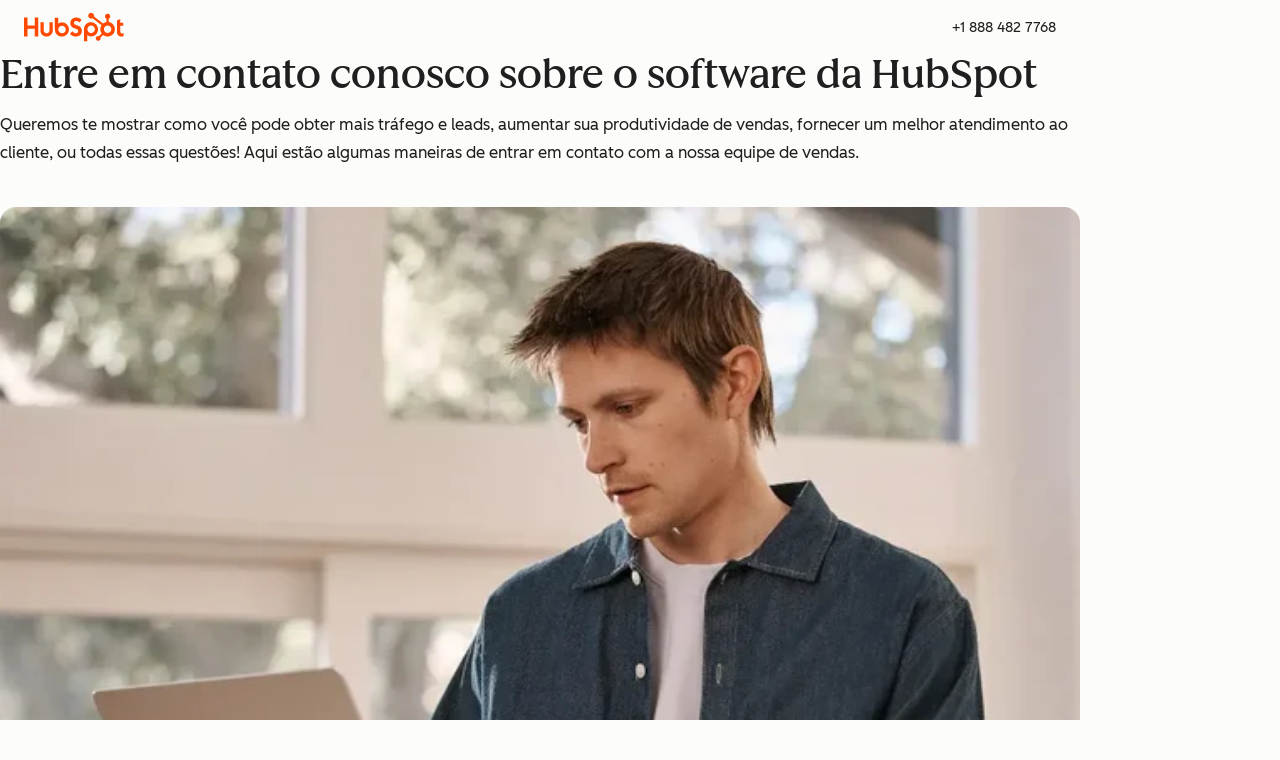

--- FILE ---
content_type: text/css
request_url: https://53.fs1.hubspotusercontent-na1.net/hubfs/53/hub_generated/module_assets/1/28918749646/1765804336289/module_Page_Header_and_CTAs.min.css
body_size: -100
content:
.embed-chat-html{scroll-behavior:smooth}.body-no-scroll{overflow-y:hidden}.contact-sales-cards{margin:-80px auto 0;max-width:1080px;padding:2rem 1rem 3rem;position:relative;z-index:2}@media (min-width:1080px){.contact-sales-cards{margin:auto;padding:2rem 1rem 6rem}}.contact-sales-cards-desktop{display:none}@media (min-width:600px){.contact-sales-cards-desktop{display:flex;flex-direction:column;gap:1rem}}@media (min-width:1080px){.contact-sales-cards-desktop{flex-direction:row}}.contact-sales-cards-desktop__box{min-height:100%;padding:2.3rem 2.5rem;text-align:center;width:100%}@media (min-width:1080px){.contact-sales-cards-desktop__box{padding:3rem 2.5rem}}.contact-sales-cards-desktop__box-header{font-size:var(--cl-font-size-h5);font-weight:var(--cl-font-weight-medium);line-height:var(--cl-line-height-h5);margin:2rem 0 1.5rem}.contact-sales-cards-desktop__box-icon{height:40px;margin:auto}.contact-sales-cards-desktop__box-phone-number{margin:.25rem 0 .8rem}.contact-sales-cards-desktop__box-phone-number .hsg-sales-number{border:0;color:var(--cl-text-01);font-size:1.3rem;padding:0;text-decoration:none}.contact-sales-cards-desktop__box-phone-number .hsg-sales-number:hover{text-decoration:underline}.contact-sales-cards__box-see-more{font-size:var(--cl-font-size-small)}.contact-sales-cards-mobile{display:flex;flex-direction:column;gap:1rem}@media (min-width:600px){.contact-sales-cards-mobile{display:none}}.contact-sales-cards-mobile__box{min-height:100%;padding:0;text-align:center;width:100%}.contact-sales-cards-mobile__box .mobile-contact-sales-cta{width:100%}.contact-sales-cards-mobile__box-phone-number{margin:.25rem 0 .2rem;max-width:100%}.contact-sales-cards-mobile__box-phone-number .hsg-sales-number.cl-button{text-decoration:none;width:100%}.contact-sales-cards-mobile__box-phone-number .hsg-sales-number.cl-button:hover{text-decoration:underline}

--- FILE ---
content_type: text/css
request_url: https://53.fs1.hubspotusercontent-na1.net/hubfs/53/hub_generated/template_assets/1/134554266005/1756730547349/template_typography.min.css
body_size: 814
content:
a:focus-visible{outline:2px solid var(--cl-color-focus-01);outline-offset:2px}:root,[data-cl-brand]{--cl-anchor-font-weight:var(--cl-font-weight-p-link)}.-large.cl-p,p.-large{--cl-text-font-size:var(--cl-font-size-p-large);--cl-text-font-weight:var(--cl-font-weight-p-large);--cl-text-line-height:var(--cl-line-height-p-large);--cl-text-letter-spacing:var(--cl-letter-spacing-p-large,normal)}.-medium.cl-p,:root,[data-cl-brand],p.-medium{--cl-text-font-size:var(--cl-font-size-p-medium);--cl-text-font-weight:var(--cl-font-weight-p-medium);--cl-text-line-height:var(--cl-line-height-p-medium);--cl-text-letter-spacing:var(--cl-letter-spacing-p-medium,normal)}.-small.cl-p,p.-small{--cl-text-font-size:var(--cl-font-size-p-small);--cl-text-font-weight:var(--cl-font-weight-p-small);--cl-text-line-height:var(--cl-line-height-p-small);--cl-text-letter-spacing:var(--cl-letter-spacing-p-small,normal)}.cl-p,[data-cl-brand],body,p{font-size:var(--cl-text-font-size);font-weight:var(--cl-text-font-weight);letter-spacing:var(--cl-text-letter-spacing,normal);line-height:var(--cl-text-line-height)}[data-cl-brand],body{color:var(--cl-text-color);font-family:var(--cl-font-family,"Lexend Deca",sans-serif);-webkit-font-smoothing:antialiased;-moz-osx-font-smoothing:grayscale}html[lang=ja] [data-cl-brand],html[lang=ja] body{--cl-font-family:"Zen Kaku Gothic New",sans-serif!important;--cl-font-family-display:"Zen Kaku Gothic New",sans-serif!important;--cl-font-family-heading:"Zen Kaku Gothic New",sans-serif!important;-webkit-font-smoothing:auto;-moz-osx-font-smoothing:auto}.cl-h1.-display,.cl-h1.-secondary,.h1.-display,.h1.-secondary,h1.-display,h1.-secondary{font-family:var(--cl-font-family-display,"Queens Medium",serif);font-size:var(--cl-font-size-display-01);font-weight:var(--cl-font-weight-display-01);letter-spacing:var(--cl-letter-spacing-display-01,normal);line-height:var(--cl-line-height-display-01)}.cl-h1.-display-small,.cl-h1.-secondary-small,.cl-h2.-display,.cl-h2.-secondary,.h1.-display-small,.h1.-secondary-small,.h2.-display,.h2.-secondary,h1.-display-small,h1.-secondary-small,h2.-display,h2.-secondary{font-family:var(--cl-font-family-display,"Queens Medium",serif);font-size:var(--cl-font-size-display-02);font-weight:var(--cl-font-weight-display-02);letter-spacing:var(--cl-letter-spacing-display-02,normal);line-height:var(--cl-line-height-display-02)}.cl-h3.-display,.h3.-display,h3.-display{font-family:var(--cl-font-family-display,"Queens Medium",serif);font-size:var(--cl-font-size-display-03);font-weight:var(--cl-font-weight-display-03);letter-spacing:var(--cl-letter-spacing-display-03,normal);line-height:var(--cl-line-height-display-03)}.cl-h1,.h1,h1{font-size:var(--cl-font-size-h1);font-weight:var(--cl-font-weight-h1);letter-spacing:var(--cl-letter-spacing-h1,normal);line-height:var(--cl-line-height-h1)}.cl-h1,.cl-h1.-small,.h1,.h1.-small,h1,h1.-small{--cl-anchor-font-weight:inherit;font-family:var(--cl-font-family-heading,inherit)}.cl-h1.-small,.h1.-small,h1.-small{font-size:var(--cl-font-size-h1-small);font-weight:var(--cl-font-weight-h1-small);letter-spacing:var(--cl-letter-spacing-h1-small,normal);line-height:var(--cl-line-height-h1-small)}.cl-h2,.h2,h2{--cl-anchor-font-weight:inherit;font-family:var(--cl-font-family-heading,inherit);font-size:var(--cl-font-size-h2);font-weight:var(--cl-font-weight-h2);letter-spacing:var(--cl-letter-spacing-h2,normal);line-height:var(--cl-line-height-h2)}.cl-h3,.h3,h3{font-size:var(--cl-font-size-h3);font-weight:var(--cl-font-weight-h3);letter-spacing:var(--cl-letter-spacing-h3,normal);line-height:var(--cl-line-height-h3)}.cl-h3,.cl-h4,.h3,.h4,h3,h4{font-family:var(--cl-font-family,inherit)}.cl-h4,.h4,h4{font-size:var(--cl-font-size-h4);font-weight:var(--cl-font-weight-h4);letter-spacing:var(--cl-letter-spacing-h4,normal);line-height:var(--cl-line-height-h4)}.cl-h5,.h5,h5{--cl-anchor-font-weight:inherit;font-size:var(--cl-font-size-h5);font-weight:var(--cl-font-weight-h5);letter-spacing:var(--cl-letter-spacing-h5,normal);line-height:var(--cl-line-height-h5)}.cl-h5,.cl-h6,.h5,.h6,h5,h6{font-family:var(--cl-font-family,inherit)}.cl-h6,.h6,h6{font-size:var(--cl-font-size-h6);font-weight:var(--cl-font-weight-h6);letter-spacing:var(--cl-letter-spacing-h6,normal);line-height:var(--cl-line-height-h6)}.cl-p.-microheading,p.-microheading{--cl-anchor-font-weight:inherit;font-size:var(--cl-font-size-microheading);font-weight:var(--cl-font-weight-microheading);letter-spacing:var(--cl-letter-spacing-microheading,normal);line-height:var(--cl-line-height-microheading)}.cl-p.-microcopy,p.-microcopy{--cl-anchor-font-weight:600;font-size:var(--cl-font-size-microcopy);font-weight:var(--cl-font-weight-microcopy);letter-spacing:var(--cl-letter-spacing-microcopy,normal);line-height:var(--cl-line-height-microcopy)}strong{font-weight:var(--cl-font-weight-medium)}em{font-style:italic}.cl-p>a,a,p>a{color:var(--cl-anchor-color,var(--cl-color-link-01));font-weight:var(--cl-anchor-font-weight,var(--cl-font-weight-medium));text-decoration-line:var(--cl-anchor-text-decoration,underline)}a:focus-visible,a:hover{color:var(--cl-anchor-hover-color,var(--cl-color-hover-link-01))}a:active{color:var(--cl-anchor-pressed-color,var(--cl-color-pressed-link-01))}blockquote{font-size:var(--cl-font-size-blockquote);font-weight:var(--cl-font-weight-blockquote);line-height:var(--cl-line-height-blockquote)}button,input,select,textarea{font-family:inherit}.cl-h1,.h1,h1{margin-block:var(--cl-text-margin-medium)}@media (width >= 900px){.cl-h1.-display,.cl-h1.-secondary,.h1.-display,.h1.-secondary,h1.-display,h1.-secondary{margin-block:var(--cl-text-margin-large)}}[data-cl-brand=hubspot-2025] .cl-h1.-brand:after,[data-cl-brand=hubspot-2025] .h1.-brand:after,[data-cl-brand=hubspot-2025] h1.-brand:after{color:var(--cl-color-hubspot-brand-01);content:"."/""}.cl-h2,.h2,h2{margin-block:var(--cl-text-margin-small)}.cl-h2.-display,.cl-h2.-secondary,.h2.-display,.h2.-secondary,h2.-display,h2.-secondary{margin-block:var(--cl-text-margin-medium)}.cl-h3,.h3,h3{margin-block:var(--cl-text-margin-small)}.cl-h3.-display,.h3.-display,h3.-display{margin-block:var(--cl-text-margin-medium)}.cl-h4,.cl-h5,.cl-h6,.h4,.h5,.h6,h4,h5,h6{margin-block:var(--cl-text-margin-small)}.cl-p,p{margin-block:var(--cl-text-margin-medium)}.cl-p.-microheading,p.-microheading{margin-block:var(--cl-text-margin-small)}blockquote{margin-block:var(--cl-text-margin-medium)}

--- FILE ---
content_type: text/css
request_url: https://53.fs1.hubspotusercontent-na1.net/hubfs/53/hub_generated/module_assets/1/80991154555/1764770676959/module_liveChat.min.css
body_size: -227
content:
.csol-live-chat{border:1px solid var(--cl-color-border-02);border-top-left-radius:var(--cl-border-radius-small);border-top-right-radius:var(--cl-border-radius-small);content:"";height:100%;margin:1rem auto;max-width:26.5625rem;min-height:31.25rem;position:relative;width:100%}.csol-live-chat[data-csol-live-chat-status=hidden]{border-color:transparent;height:auto;min-height:20rem}.csol-live-chat iframe{height:100%;margin:0;overflow:auto;position:absolute;width:100%}.csol-live-chat #hubspot-conversations-inline-parent{border-radius:3px;height:31.25rem;overflow:hidden;position:relative}.csol-live-chat-loading,.csol-live-chat-status{align-items:center;inset:0;justify-content:center;position:absolute}.csol-live-chat-loading{display:flex}.csol-live-chat-status,[data-csol-live-chat-status=hidden] .csol-live-chat-loading,[data-csol-live-chat-status=loaded] .csol-live-chat-loading{display:none}[data-csol-live-chat-status=hidden] .csol-live-chat-status{display:flex}.csol-live-chat-status-card{padding:1rem;width:20rem;z-index:1}

--- FILE ---
content_type: text/css
request_url: https://53.fs1.hubspotusercontent-na1.net/hubfs/53/hub_generated/module_assets/1/80992206930/1764770675388/module_bookAMeeting.min.css
body_size: 605
content:
.csol-book-a-meeting-post-submit-text>a:focus-visible{outline:2px solid var(--cl-color-focus-01);outline-offset:2px}.-large.csol-book-a-meeting-post-submit-text{--cl-text-font-size:var(--cl-font-size-p-large);--cl-text-font-weight:var(--cl-font-weight-p-large);--cl-text-line-height:var(--cl-line-height-p-large);--cl-text-letter-spacing:var(--cl-letter-spacing-p-large,normal)}.-medium.csol-book-a-meeting-post-submit-text{--cl-text-font-size:var(--cl-font-size-p-medium);--cl-text-font-weight:var(--cl-font-weight-p-medium);--cl-text-line-height:var(--cl-line-height-p-medium);--cl-text-letter-spacing:var(--cl-letter-spacing-p-medium,normal)}.-small.csol-book-a-meeting-post-submit-text{--cl-text-font-size:var(--cl-font-size-p-small);--cl-text-font-weight:var(--cl-font-weight-p-small);--cl-text-line-height:var(--cl-line-height-p-small);--cl-text-letter-spacing:var(--cl-letter-spacing-p-small,normal)}.csol-book-a-meeting-post-submit-text{font-size:var(--cl-text-font-size);font-weight:var(--cl-text-font-weight);letter-spacing:var(--cl-text-letter-spacing,normal);line-height:var(--cl-text-line-height)}.csol-book-a-meeting-header{font-family:var(--cl-font-family,inherit);font-size:var(--cl-font-size-h3);font-weight:var(--cl-font-weight-h3);letter-spacing:var(--cl-letter-spacing-h3,normal);line-height:var(--cl-line-height-h3)}.csol-book-a-meeting-post-submit-text>a{color:var(--cl-anchor-color,var(--cl-color-link-01));font-weight:var(--cl-anchor-font-weight,var(--cl-font-weight-medium));text-decoration-line:var(--cl-anchor-text-decoration,underline)}.csol-book-a-meeting-post-submit-text>a:focus-visible,.csol-book-a-meeting-post-submit-text>a:hover{color:var(--cl-anchor-hover-color,var(--cl-color-hover-link-01))}.csol-book-a-meeting-post-submit-text>a:active{color:var(--cl-anchor-pressed-color,var(--cl-color-pressed-link-01))}@keyframes spin{to{transform:rotate(1turn)}}@keyframes dash{0%{stroke-dasharray:1,150;stroke-dashoffset:0}50%{stroke-dasharray:90,150;stroke-dashoffset:-50}to{stroke-dasharray:90,150;stroke-dashoffset:-130}}.cl-loading.-x-small{height:20px;width:20px}.cl-loading.-small{height:28px;width:28px}.cl-loading{height:40px;width:40px}.cl-loading.-large{height:52px;width:52px}.cl-loading.-x-large{height:64px;width:64px}.cl-loading.-secondary>svg>circle:last-of-type{stroke:var(--cl-color-loading-secondary-fill-active)}.cl-loading.-secondary>svg>circle:first-of-type{stroke:var(--cl-color-loading-secondary-fill-inactive)}.cl-loading>svg{stroke:var(--cl-color-loading-primary-fill-inactive)}.cl-loading>svg>circle:last-of-type{animation:dash 2s ease-in-out infinite,spin 2s linear infinite;stroke:var(--cl-color-loading-primary-fill-active);stroke-dasharray:none;stroke-dashoffset:0;stroke-linecap:round;transform-origin:center center}@media(prefers-reduced-motion:reduce){.cl-loading>svg>circle:last-of-type{animation:dash 10s linear infinite}}.csol-book-a-meeting-modal{display:flex;justify-content:center}.csol-book-a-meeting-title-container{margin-bottom:2rem}.csol-book-a-meeting-header,.csol-book-a-meeting-tagline{margin:0;text-align:center;width:100%}.csol-book-a-meeting-header+.csol-book-a-meeting-tagline{margin-top:1rem}.csol-book-a-meeting-form-container{display:flex;justify-content:center}.csol-book-a-meeting-wrapper{position:relative}.csol-book-a-meeting-wrapper:has(.csol-book-a-meeting-form-container:not(.-rff)){min-height:600px}.csol-book-a-meeting-meetings-iframe-container[data-status=pending]{opacity:0}.csol-book-a-meeting-meetings-iframe-container[data-status=loaded]{opacity:1}.csol-book-a-meeting-post-submit-wrapper{display:none;position:absolute;top:30%;inset-inline:0}.csol-book-a-meeting-post-submit-wrapper[data-status=form-submitted]{display:block;position:static}.csol-book-a-meeting-post-submit-text{margin:0 auto;width:fit-content}.csol-book-a-meeting-post-submit-spinner{margin:0 auto 1rem}.csol-book-a-meeting-form-container.-rff{display:block}.cl-modal .csol-book-a-meeting-form-container.-rff,.cl-modal .csol-book-a-meeting-meetings-iframe-container[data-status=loaded],.cl-modal .csol-book-a-meeting-post-submit-wrapper[data-status=form-submitted]{min-width:50vw}

--- FILE ---
content_type: text/css
request_url: https://53.fs1.hubspotusercontent-na1.net/hubfs/53/hub_generated/module_assets/1/29134736701/1765804195534/module_Phone_Numbers_Modal.min.css
body_size: -168
content:
.contact-sales-modal .cl-modal-main{max-width:1080px;width:100%}.contact-sales-modal .csol-multi-column-content-list{display:grid;grid-template-columns:repeat(3,1fr);grid-gap:1rem;margin-bottom:4rem;padding:1rem 2rem}.contact-sales-modal-country{margin-bottom:2rem}.contact-sales-modal-desktop-number{display:none}@media (min-width:768px){.contact-sales-modal-desktop-number{display:block}}.contact-sales-modal-mobile-number{display:block}@media (min-width:768px){.contact-sales-modal-mobile-number{display:none}}

--- FILE ---
content_type: image/svg+xml
request_url: https://53.fs1.hubspotusercontent-na1.net/hubfs/53/DO%20NOT%20USE%20-%20WBZ%202025%20Rebrand-%20contact%20Teenie%20Rose%20for%20usage/Web%20Icons/Calendar.svg
body_size: -9
content:
<?xml version="1.0" encoding="UTF-8"?><svg id="a" xmlns="http://www.w3.org/2000/svg" viewBox="0 0 32 32"><defs><style>.b{fill:#141414;}</style></defs><path class="b" d="M26.53,29.87H5.47c-1.84,0-3.34-1.5-3.34-3.34v-9.36c0-.55.45-1,1-1s1,.45,1,1v9.36c0,.74.6,1.34,1.34,1.34h21.06c.74,0,1.34-.6,1.34-1.34V7.81c0-.74-.6-1.34-1.34-1.34h-3.68v1.34c0,.55-.45,1-1,1s-1-.45-1-1v-1.34h-3.85v1.34c0,.55-.45,1-1,1s-1-.45-1-1v-1.34h-3.85v1.34c0,.55-.45,1-1,1s-1-.45-1-1v-1.34h-3.68c-.74,0-1.34.6-1.34,1.34v3.68h15.38c.55,0,1,.45,1,1s-.45,1-1,1H3.13c-.27,0-.52-.1-.71-.29-.19-.19-.29-.44-.29-.71v-4.68c0-1.84,1.5-3.34,3.34-3.34h3.68v-1.34c0-.55.45-1,1-1s1,.45,1,1v1.34h3.85v-1.34c0-.55.45-1,1-1s1,.45,1,1v1.34h3.85v-1.34c0-.55.45-1,1-1s1,.45,1,1v1.34h3.68c1.84,0,3.34,1.5,3.34,3.34v18.72c0,1.84-1.5,3.34-3.34,3.34Z"/></svg>

--- FILE ---
content_type: image/svg+xml
request_url: https://53.fs1.hubspotusercontent-na1.net/hubfs/53/DO%20NOT%20USE%20-%20WBZ%202025%20Rebrand-%20contact%20Teenie%20Rose%20for%20usage/Web%20Icons/Calling%2040x40.svg
body_size: 197
content:
<svg xmlns="http://www.w3.org/2000/svg" xmlns:xlink="http://www.w3.org/1999/xlink" width="40" zoomAndPan="magnify" viewBox="0 0 30 30.000001" height="40" preserveAspectRatio="xMidYMid meet" version="1.2"><g id="27bbaff3e4"><path style=" stroke:none;fill-rule:nonzero;fill:#242424;fill-opacity:1;" d="M 20.207031 27.21875 C 22.121094 27.21875 24.046875 26.492188 25.507812 25.03125 L 27.4375 23.097656 C 27.800781 22.734375 27.800781 22.164062 27.4375 21.800781 L 21.957031 16.320312 C 21.597656 15.957031 21.023438 15.957031 20.660156 16.320312 C 20.296875 16.683594 20.296875 17.257812 20.660156 17.617188 L 25.488281 22.445312 L 24.207031 23.726562 C 22.003906 25.929688 18.421875 25.929688 16.214844 23.726562 L 5.78125 13.292969 C 3.578125 11.085938 3.578125 7.503906 5.78125 5.296875 L 7.0625 4.019531 L 11.242188 8.203125 C 10.664062 8.78125 10.347656 9.5625 10.347656 10.378906 C 10.347656 11.195312 10.671875 11.984375 11.253906 12.574219 L 16.269531 17.589844 C 16.632812 17.953125 17.203125 17.953125 17.566406 17.589844 C 17.929688 17.230469 17.929688 16.65625 17.566406 16.292969 L 12.550781 11.277344 C 12.316406 11.042969 12.179688 10.714844 12.179688 10.378906 C 12.179688 10.042969 12.316406 9.726562 12.550781 9.480469 L 13.183594 8.847656 C 13.546875 8.484375 13.546875 7.902344 13.183594 7.546875 L 7.707031 2.070312 C 7.34375 1.707031 6.769531 1.707031 6.410156 2.070312 L 4.476562 4 C 1.554688 6.921875 1.554688 11.667969 4.476562 14.589844 L 14.910156 25.023438 C 16.371094 26.484375 18.285156 27.207031 20.199219 27.207031 Z M 20.207031 27.21875 "/></g></svg>

--- FILE ---
content_type: image/svg+xml
request_url: https://53.fs1.hubspotusercontent-na1.net/hubfs/53/DO%20NOT%20USE%20-%20WBZ%202025%20Rebrand-%20contact%20Teenie%20Rose%20for%20usage/Web%20Icons/Comments%20(2).svg
body_size: -112
content:
<svg width="32" height="32" viewBox="0 0 32 32" fill="none" xmlns="http://www.w3.org/2000/svg">
<path d="M3.92993 29.89C3.78993 29.89 3.63993 29.86 3.50993 29.8C3.15993 29.64 2.92993 29.28 2.92993 28.89V5.34999C2.92993 3.55999 4.35993 2.10999 6.12993 2.10999H25.8899C27.6499 2.10999 29.0899 3.55999 29.0899 5.34999V21.04C29.0899 22.83 27.6599 24.28 25.8899 24.28H10.8899L4.57993 29.65C4.39993 29.81 4.15993 29.89 3.92993 29.89ZM6.11993 4.10999C5.45993 4.10999 4.91993 4.66999 4.91993 5.34999V26.73L9.85993 22.53C10.0399 22.38 10.2699 22.29 10.5099 22.29H25.8799C26.5399 22.29 27.0799 21.73 27.0799 21.05V5.34999C27.0799 4.65999 26.5399 4.10999 25.8799 4.10999H6.11993ZM15.9999 15.32H10.5099C9.95993 15.32 9.50993 14.87 9.50993 14.32C9.50993 13.77 9.95993 13.32 10.5099 13.32H15.9999C16.5499 13.32 16.9999 13.77 16.9999 14.32C16.9999 14.87 16.5499 15.32 15.9999 15.32ZM21.4899 10.83H10.5099C9.95993 10.83 9.50993 10.38 9.50993 9.82999C9.50993 9.27999 9.95993 8.82999 10.5099 8.82999H21.4899C22.0399 8.82999 22.4899 9.27999 22.4899 9.82999C22.4899 10.38 22.0399 10.83 21.4899 10.83Z" fill="#242424"/>
</svg>
